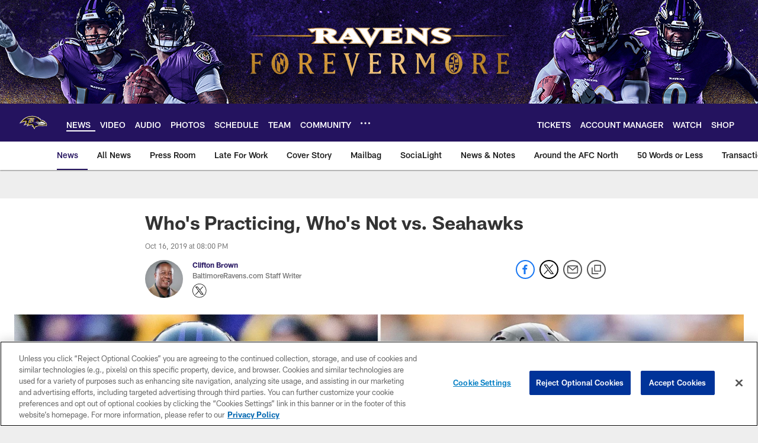

--- FILE ---
content_type: text/html; charset=utf-8
request_url: https://disqus.com/embed/comments/?base=default&f=baltimoreravens&t_i=who-s-practicing-who-s-not-vs-seahawks&t_u=https%3A%2F%2Fwww.baltimoreravens.com%2Fnews%2Fwho-s-practicing-who-s-not-vs-seahawks&t_d=Who%E2%80%99s%20Practicing%2C%20Who%E2%80%99s%20Not%20vs.%20Seahawks&t_t=Who%E2%80%99s%20Practicing%2C%20Who%E2%80%99s%20Not%20vs.%20Seahawks&s_o=default
body_size: 5662
content:
<!DOCTYPE html>

<html lang="en" dir="ltr" class="not-supported type-">

<head>
    <title>Disqus Comments</title>

    
    <meta name="viewport" content="width=device-width, initial-scale=1, maximum-scale=1, user-scalable=no">
    <meta http-equiv="X-UA-Compatible" content="IE=edge"/>

    <style>
        .alert--warning {
            border-radius: 3px;
            padding: 10px 15px;
            margin-bottom: 10px;
            background-color: #FFE070;
            color: #A47703;
        }

        .alert--warning a,
        .alert--warning a:hover,
        .alert--warning strong {
            color: #A47703;
            font-weight: bold;
        }

        .alert--error p,
        .alert--warning p {
            margin-top: 5px;
            margin-bottom: 5px;
        }
        
        </style>
    
    <style>
        
        html, body {
            overflow-y: auto;
            height: 100%;
        }
        

        #error {
            display: none;
        }

        .clearfix:after {
            content: "";
            display: block;
            height: 0;
            clear: both;
            visibility: hidden;
        }

        
    </style>

</head>
<body>
    

    
    <div id="error" class="alert--error">
        <p>We were unable to load Disqus. If you are a moderator please see our <a href="https://docs.disqus.com/help/83/"> troubleshooting guide</a>. </p>
    </div>

    
    <script type="text/json" id="disqus-forumData">{"session":{"canModerate":false,"audienceSyncVerified":false,"canReply":true,"mustVerify":false,"recaptchaPublicKey":"6LfHFZceAAAAAIuuLSZamKv3WEAGGTgqB_E7G7f3","mustVerifyEmail":false},"forum":{"aetBannerConfirmation":null,"founder":"280344264","twitterName":null,"commentsLinkOne":"1 Comment","guidelines":null,"disableDisqusBrandingOnPolls":false,"commentsLinkZero":"0 Comments","disableDisqusBranding":false,"id":"baltimoreravens","createdAt":"2018-04-18T21:24:26.071203","category":"Sports","aetBannerEnabled":false,"aetBannerTitle":null,"raw_guidelines":null,"initialCommentCount":null,"votingType":null,"daysUnapproveNewUsers":null,"installCompleted":true,"moderatorBadgeText":"","commentPolicyText":"If you created a user account prior to May 17, 2018, please register a new account to comment on our new website.","aetEnabled":false,"channel":null,"sort":4,"description":null,"organizationHasBadges":true,"newPolicy":true,"raw_description":null,"customFont":null,"language":"en","adsReviewStatus":1,"commentsPlaceholderTextEmpty":null,"daysAlive":0,"forumCategory":{"date_added":"2016-01-28T01:54:31","id":10,"name":"Sports"},"linkColor":null,"colorScheme":"auto","pk":"5474709","commentsPlaceholderTextPopulated":null,"permissions":{},"commentPolicyLink":"https://www.baltimoreravens.com/comment-policy","aetBannerDescription":null,"favicon":{"permalink":"https://disqus.com/api/forums/favicons/baltimoreravens.jpg","cache":"//a.disquscdn.com/1763052994/images/favicon-default.png"},"name":"Baltimore Ravens","commentsLinkMultiple":"{num} Comments","settings":{"threadRatingsEnabled":false,"adsDRNativeEnabled":false,"behindClickEnabled":false,"disable3rdPartyTrackers":true,"adsVideoEnabled":false,"adsProductVideoEnabled":false,"adsPositionBottomEnabled":false,"ssoRequired":false,"contextualAiPollsEnabled":false,"unapproveLinks":false,"adsPositionRecommendationsEnabled":false,"adsEnabled":false,"adsProductLinksThumbnailsEnabled":false,"hasCustomAvatar":true,"organicDiscoveryEnabled":true,"adsProductDisplayEnabled":false,"adsProductLinksEnabled":false,"audienceSyncEnabled":false,"threadReactionsEnabled":true,"linkAffiliationEnabled":false,"adsPositionAiPollsEnabled":false,"disableSocialShare":false,"adsPositionTopEnabled":false,"adsProductStoriesEnabled":false,"sidebarEnabled":true,"adultContent":false,"allowAnonVotes":false,"gifPickerEnabled":true,"mustVerify":true,"badgesEnabled":false,"mustVerifyEmail":true,"allowAnonPost":false,"unapproveNewUsersEnabled":false,"mediaembedEnabled":true,"aiPollsEnabled":false,"userIdentityDisabled":true,"adsPositionPollEnabled":false,"discoveryLocked":false,"validateAllPosts":false,"adsSettingsLocked":false,"isVIP":false,"adsPositionInthreadEnabled":false},"organizationId":4072674,"typeface":"sans-serif","url":"https://www.baltimoreravens.com/","daysThreadAlive":0,"avatar":{"small":{"permalink":"https://disqus.com/api/forums/avatars/baltimoreravens.jpg?size=32","cache":"https://c.disquscdn.com/uploads/forums/547/4709/avatar32.jpg?1527622689"},"large":{"permalink":"https://disqus.com/api/forums/avatars/baltimoreravens.jpg?size=92","cache":"https://c.disquscdn.com/uploads/forums/547/4709/avatar92.jpg?1527622689"}},"signedUrl":"https://disq.us/?url=https%3A%2F%2Fwww.baltimoreravens.com%2F&key=BGAd8gQfHc5rr17ehi6d0w"}}</script>

    <div id="postCompatContainer"><div class="comment__wrapper"><div class="comment__name clearfix"><img class="comment__avatar" src="https://c.disquscdn.com/uploads/users/25350/4464/avatar92.jpg?1604336060" width="32" height="32" /><strong><a href="">Jeffrey Hegie Jr.</a></strong> &bull; 6 years ago
        </div><div class="comment__content"><p>I would rest Jimmy Smith until after the bye, no need to rush him back</p></div></div><div class="comment__wrapper"><div class="comment__name clearfix"><img class="comment__avatar" src="https://c.disquscdn.com/uploads/users/10350/3722/avatar92.jpg?1767838074" width="32" height="32" /><strong><a href="">RavenCrazy</a></strong> &bull; 6 years ago
        </div><div class="comment__content"><p>gotta show him to trade him</p></div></div><div class="comment__wrapper"><div class="comment__name clearfix"><img class="comment__avatar" src="https://c.disquscdn.com/uploads/users/3086/657/avatar92.jpg?1611229606" width="32" height="32" /><strong><a href="">Steve</a></strong> &bull; 6 years ago
        </div><div class="comment__content"><p>Not happening. Missed the window for trading him.</p></div></div><div class="comment__wrapper"><div class="comment__name clearfix"><img class="comment__avatar" src="https://c.disquscdn.com/uploads/users/33795/6641/avatar92.jpg?1591970884" width="32" height="32" /><strong><a href="">JRogers</a></strong> &bull; 6 years ago
        </div><div class="comment__content"><p>I don't think we have. If he comes back and can play without restriction there are teams that would take a flyer on him before October 29th...to which i say, good luck Jimmy.</p></div></div><div class="comment__wrapper"><div class="comment__name clearfix"><img class="comment__avatar" src="https://c.disquscdn.com/uploads/forums/547/4709/avatar92.jpg?1527622689" width="32" height="32" /><strong><a href="">Cee Weeks</a></strong> &bull; 6 years ago
        </div><div class="comment__content"><p>That's a good point, but we need DB depth.  Keep him at this point... DeCosta doesn't like trading picks, but if Ngakwe or a better rusher is available after next week, we fork up a high pick.  Win Now!</p></div></div><div class="comment__wrapper"><div class="comment__name clearfix"><img class="comment__avatar" src="https://c.disquscdn.com/uploads/forums/547/4709/avatar92.jpg?1527622689" width="32" height="32" /><strong><a href="">Ricky Taylor</a></strong> &bull; 6 years ago
        </div><div class="comment__content"><p>We may not have to, we have done business with the Pats this season in trading G/T Jermaine Eluemunor to them. The Pats suspended DE Michael Bennett for 3 games for behaviour detrimental to the team. Basically Bennett has played about 25 snaps over the last 2 week's. Bennett has 9 sacks and like 30 QB hits for the Eagles last year. Even in limited playing time Bennett has 2.5 sacks this year, Michael Bennett can flat out rush the passer. New England doesn't care who you are, they will cut or trade anyone not name Tom Brady.</p><p>Send them a 2020 6th, and 2021 5th for Bennett. Just to sweeten the pot, that gives us a 3rd pass rusher that has performed on the biggest stage. Let's make it happen.</p></div></div><div class="comment__wrapper"><div class="comment__name clearfix"><img class="comment__avatar" src="https://c.disquscdn.com/uploads/users/5253/8788/avatar92.jpg?1421488364" width="32" height="32" /><strong><a href="">Marshawn Lynch.........Yeah</a></strong> &bull; 6 years ago
        </div><div class="comment__content"><p>Not to sound off topic like a troll.<br>Baker Mayfield has 5 TD and 11 INT<br>Lamar Jackson has 11 TD and 5 INT<br>What a football season 😅</p></div></div><div class="comment__wrapper"><div class="comment__name clearfix"><img class="comment__avatar" src="https://c.disquscdn.com/uploads/users/21589/8078/avatar92.jpg?1531510480" width="32" height="32" /><strong><a href="">The Greek</a></strong> &bull; 6 years ago
        </div><div class="comment__content"><p>i hope hollywood is not going to be one of those often injured players. this was a concern during the draft process but we need this guy to finally break the curse and be the 1st drafted pro bowl receiver for us.</p></div></div><div class="comment__wrapper"><div class="comment__name clearfix"><img class="comment__avatar" src="https://c.disquscdn.com/uploads/forums/547/4709/avatar92.jpg?1527622689" width="32" height="32" /><strong><a href="">Tom Stevens</a></strong> &bull; 6 years ago
        </div><div class="comment__content"><p>Hollywood is a little guy and he's going to get banged up from time to time. I just think they're being careful with him. We didn't need him last week but we're going to need him the rest of the season.</p></div></div><div class="comment__wrapper"><div class="comment__name clearfix"><img class="comment__avatar" src="https://c.disquscdn.com/uploads/users/21589/8078/avatar92.jpg?1531510480" width="32" height="32" /><strong><a href="">The Greek</a></strong> &bull; 6 years ago
        </div><div class="comment__content"><p>im beginning to think it would not be a good idea to trade jimmy with the string of bad luck we have had in the secondary. unless a team comes calling with an offer eric cannot refuse i would keep him the rest of the season. if we lose marlon or marcus to injury at least we would have jimmy.</p></div></div><div class="comment__wrapper"><div class="comment__name clearfix"><img class="comment__avatar" src="https://c.disquscdn.com/uploads/users/28825/8423/avatar92.jpg?1531500413" width="32" height="32" /><strong><a href="">berad</a></strong> &bull; 6 years ago
        </div><div class="comment__content"><p>Jimmy's trade value is pretty low at this point - even lower than Peters' was. You'd get peanuts back for him.</p></div></div><div class="comment__wrapper"><div class="comment__name clearfix"><img class="comment__avatar" src="https://c.disquscdn.com/uploads/users/25596/7430/avatar92.jpg?1634373214" width="32" height="32" /><strong><a href="">hen826957</a></strong> &bull; 6 years ago
        </div><div class="comment__content"><p>That’s great news about Jimmy. If he could come back against the Seahawks, he’ll gives us even a better chance against Russell Wilson. We may have a chance to win here. The offense gotta win the time of possession, run the football, and finish drives. Also the coaching decisions has to be on point. Don’t force and go for 2 when it’s no need too.</p></div></div><div class="comment__wrapper"><div class="comment__name clearfix"><img class="comment__avatar" src="https://c.disquscdn.com/uploads/users/6271/8653/avatar92.jpg?1436935977" width="32" height="32" /><strong><a href="">brian tray</a></strong> &bull; 6 years ago
        </div><div class="comment__content"><p>I only have one question....why haven;t we signed that LB that  Philly released this week?????????</p></div></div><div class="comment__wrapper"><div class="comment__name clearfix"><img class="comment__avatar" src="https://c.disquscdn.com/uploads/users/28825/8423/avatar92.jpg?1531500413" width="32" height="32" /><strong><a href="">berad</a></strong> &bull; 6 years ago
        </div><div class="comment__content"><p>We didn't want him when he was free agent before the season. 6 Weeks in, the LB-starved Eagles released him because he wasn't good.</p></div></div><div class="comment__wrapper"><div class="comment__name clearfix"><img class="comment__avatar" src="https://c.disquscdn.com/uploads/users/32695/153/avatar92.jpg?1546301761" width="32" height="32" /><strong><a href="">Jihad El-Amin</a></strong> &bull; 6 years ago
        </div><div class="comment__content"><p>Marcus Peters is going to (potentially) bring a little baggage and unpredictability not typical of a Raven...hopefully he will not be a dsruptive force and I have confidence in Harbs and this organization to set him straight, sort of and keep him on the straight and narrow.  I saw him berate reporters in an interview and although it was kind of comical it was still an example of what kind of diva tendencies he has within him.</p><p>The Ravens team is typically, overall, a group of humble and unselfish one that makes me proud to be a fan of this team.  The winning is fantastic but I enjoy a team that is mature and sweats and bleeds class with a few fun loving characters such as Sizzle, Reed and Judon.  Peters will bring swag and toughness for sure; I hope he does not bring arrogance and disrespect along wth it.</p><p>Again, I trust that coach Harbs will handle it and this team will be better by adding his on the field prowess.</p></div></div><div class="comment__wrapper"><div class="comment__name clearfix"><img class="comment__avatar" src="https://c.disquscdn.com/uploads/forums/547/4709/avatar92.jpg?1527622689" width="32" height="32" /><strong><a href="">Gary McElhatton</a></strong> &bull; 6 years ago
        </div><div class="comment__content"><p>Ravens will tell Peters he can earn a lot of money next season if he plays within our scheme and doesn't free lance or cause trouble in the locker room. Hopefully the guy is mature enough to realize his chances will dry up if he continues to bounce around the league.</p></div></div><div class="comment__wrapper"><div class="comment__name clearfix"><img class="comment__avatar" src="https://c.disquscdn.com/uploads/forums/547/4709/avatar92.jpg?1527622689" width="32" height="32" /><strong><a href="">cm</a></strong> &bull; 6 years ago
        </div><div class="comment__content"><p>I just hope Peters can get adjusted to the time change quick lol. good thing next week is a bye</p></div></div><div class="comment__wrapper"><div class="comment__name clearfix"><img class="comment__avatar" src="https://c.disquscdn.com/uploads/forums/547/4709/avatar92.jpg?1527622689" width="32" height="32" /><strong><a href="">JB1592</a></strong> &bull; 6 years ago
        </div><div class="comment__content"><p>We’ve Been Pretty Fortunate To Have Faced Banged Up Lines All Year Even Though Our Pass Rush Hasn’t Dominated. It’s At Least Did Something</p></div></div><div class="comment__wrapper"><div class="comment__name clearfix"><img class="comment__avatar" src="https://c.disquscdn.com/uploads/users/6382/3681/avatar92.jpg?1575431204" width="32" height="32" /><strong><a href="">ImbackbabyxD</a></strong> &bull; 6 years ago
        </div><div class="comment__content"><p>Every single week Thomas misses at least one training because of "non-injury reasons". Did he even practice once on a Wednesday?  Is that normal in football? Cause in soccer that would be crazy, its like hes getting an additional free day every week. I don't get it. And also lots of hurt guys, Stanley, Peanut, Brown, that sucks! Get healthy men!!</p></div></div><div class="comment__wrapper"><div class="comment__name clearfix"><img class="comment__avatar" src="https://c.disquscdn.com/uploads/users/28896/9994/avatar92.jpg?1691592322" width="32" height="32" /><strong><a href="">Bruce Almty</a></strong> &bull; 6 years ago
        </div><div class="comment__content"><p>What you are asking about are Harbaugh scheduled "veterans' day off."</p></div></div><div class="comment__wrapper"><div class="comment__name clearfix"><img class="comment__avatar" src="https://c.disquscdn.com/uploads/forums/547/4709/avatar92.jpg?1527622689" width="32" height="32" /><strong><a href="">Cee Weeks</a></strong> &bull; 6 years ago
        </div><div class="comment__content"><p>The Ravens actually dressed 5 receivers vs. Cincy... Jaleel was in purp.  Good update though Clifton.</p></div></div><div class="comment__wrapper"><div class="comment__name clearfix"><img class="comment__avatar" src="https://c.disquscdn.com/uploads/users/28892/9362/avatar92.jpg?1537787898" width="32" height="32" /><strong><a href="">Janar Kaslingam</a></strong> &bull; 6 years ago
        </div><div class="comment__content"><p>come on guys stay healthy, its only week 7</p></div></div></div>


    <div id="fixed-content"></div>

    
        <script type="text/javascript">
          var embedv2assets = window.document.createElement('script');
          embedv2assets.src = 'https://c.disquscdn.com/embedv2/latest/embedv2.js';
          embedv2assets.async = true;

          window.document.body.appendChild(embedv2assets);
        </script>
    



    
</body>
</html>


--- FILE ---
content_type: text/html; charset=utf-8
request_url: https://www.google.com/recaptcha/api2/aframe
body_size: 248
content:
<!DOCTYPE HTML><html><head><meta http-equiv="content-type" content="text/html; charset=UTF-8"></head><body><script nonce="WbWzApFnPTm19whnqL0tyA">/** Anti-fraud and anti-abuse applications only. See google.com/recaptcha */ try{var clients={'sodar':'https://pagead2.googlesyndication.com/pagead/sodar?'};window.addEventListener("message",function(a){try{if(a.source===window.parent){var b=JSON.parse(a.data);var c=clients[b['id']];if(c){var d=document.createElement('img');d.src=c+b['params']+'&rc='+(localStorage.getItem("rc::a")?sessionStorage.getItem("rc::b"):"");window.document.body.appendChild(d);sessionStorage.setItem("rc::e",parseInt(sessionStorage.getItem("rc::e")||0)+1);localStorage.setItem("rc::h",'1768881372321');}}}catch(b){}});window.parent.postMessage("_grecaptcha_ready", "*");}catch(b){}</script></body></html>

--- FILE ---
content_type: text/javascript; charset=utf-8
request_url: https://auth-id.baltimoreravens.com/accounts.webSdkBootstrap?apiKey=4_2kzNny-m18tjZ9LvoIqpHQ&pageURL=https%3A%2F%2Fwww.baltimoreravens.com%2Fnews%2Fwho-s-practicing-who-s-not-vs-seahawks&sdk=js_latest&sdkBuild=18435&format=json
body_size: 433
content:
{
  "callId": "019bd98bab317ebf98217e8719d194eb",
  "errorCode": 0,
  "apiVersion": 2,
  "statusCode": 200,
  "statusReason": "OK",
  "time": "2026-01-20T03:56:07.866Z",
  "hasGmid": "ver4"
}